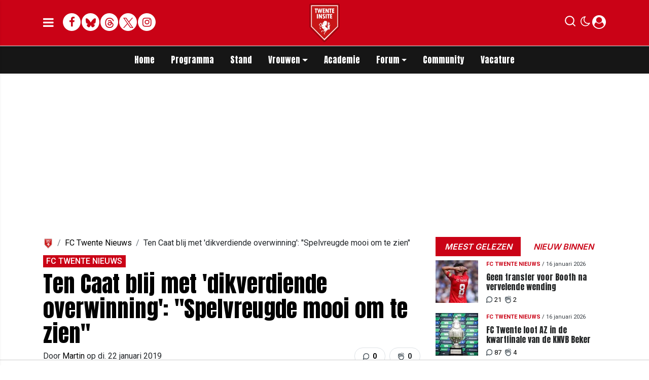

--- FILE ---
content_type: text/html; charset=UTF-8
request_url: https://www.twenteinsite.nl/fc-twente-nieuws/ten-caat-blij-met-dikverdiende-overwinning-spelvreugde-mooi-om-te-zien
body_size: 18719
content:
<!doctype html>
<html lang="nl">
<head>
    <meta charset="utf-8">
    <meta http-equiv="x-ua-compatible" content="ie=edge"/>
    <meta name="viewport" content="width=device-width, initial-scale=1, maximum-scale=1, user-scalable=0">
    <meta name="csrf-token" content="">

    <!-- DNS prefetch for external domains -->
    <link rel="preconnect" href="https://fonts.googleapis.com">
    <link rel="preconnect" href="https://fonts.gstatic.com" crossorigin>
    <link rel="preconnect" href="https://cdnjs.cloudflare.com">

    <!-- Critical font preloads - actual font files for CLS prevention -->
    <link rel="preload" as="font" type="font/woff2" href="https://fonts.gstatic.com/s/roboto/v30/KFOmCnqEu92Fr1Mu4mxKKTU1Kg.woff2" crossorigin>
    <link rel="preload" as="font" type="font/woff2" href="https://fonts.gstatic.com/s/roboto/v30/KFOlCnqEu92Fr1MmEU9fBBc4AMP6lQ.woff2" crossorigin>
    <link rel="preload" as="font" type="font/woff2" href="https://fonts.gstatic.com/s/inter/v13/UcCO3FwrK3iLTeHuS_fvQtMwCp50KnMw2boKoduKmMEVuLyfAZ9hiJ-Ek-_EeA.woff2" crossorigin>
    <link rel="preload" as="font" type="font/woff2" href="https://fonts.gstatic.com/s/anton/v26/1Ptgg87LROyAm3K8-C8CSKlvPfE.woff2" crossorigin>
    <link rel="preload" as="font" type="font/woff2" href="https://fonts.gstatic.com/s/roboto/v48/KFO5CnqEu92Fr1Mu53ZEC9_Vu3r1gIhOszmkBnkaSTbQWg.woff2" crossorigin>
    <link rel="preload" as="font" type="font/woff2" href="https://fonts.gstatic.com/s/anton/v26/1Ptgg87LROyAm3Kz-C8CSKlv.woff2" crossorigin>
    <link rel="preload" as="font" type="font/woff2" href="https://fonts.gstatic.com/s/roboto/v48/KFO7CnqEu92Fr1ME7kSn66aGLdTylUAMa3yUBHMdazQ.woff2" crossorigin>
    <link rel="preload" as="font" type="font/woff2" href="https://fonts.gstatic.com/s/inter/v19/UcC73FwrK3iLTeHuS_nVMrMxCp50SjIa1ZL7W0Q5nw.woff2" crossorigin>

    <!-- Load consolidated Google Fonts CSS with proper font-display -->
    <link rel="stylesheet" href="https://fonts.googleapis.com/css2?family=Roboto:ital,wght@0,400;0,500;0,700;1,400;1,500;1,700&family=Anton&family=PT+Serif:ital,wght@0,400;0,700;1,400;1,700&family=Inter:wght@600;800&display=swap">
    
    <link rel="stylesheet" href="/assets/cdn/twenteinsitenl/css/app.css?v=1768413408">
    <link rel="alternate" type="application/rss+xml" href="https://www.twenteinsite.nl/sitemap/news.xml">

            <link rel="icon" href="https://r.testifier.nl/Acbs8526SDKI/resizing_type:fill/plain/https%3A%2F%2Fs3-newsifier.ams3.digitaloceanspaces.com%2Ftwenteinsite.nl%2Fimages%2F2024-11%2Flogo-twente-insite-2024-v4-kopie-6745953e3aabd.png@webp" type="image/x-icon"/>
        <link rel="shortcut icon" href="https://r.testifier.nl/Acbs8526SDKI/resizing_type:fill/plain/https%3A%2F%2Fs3-newsifier.ams3.digitaloceanspaces.com%2Ftwenteinsite.nl%2Fimages%2F2024-11%2Flogo-twente-insite-2024-v4-kopie-6745953e3aabd.png@webp" type="image/x-icon"/>
            
    <script>
        let register_title = "Registreren"
    </script>



    <script defer data-api="https://analytics.newsifier.nl/api/event" src="/vendor/plausible/script.manual.js"></script>

<script>
    // Enhanced Google Discover detection
    function isGoogleDiscover() {
        const referrer = document.referrer.toLowerCase();
        const userAgent = navigator.userAgent.toLowerCase();

        return (
            referrer.includes('googlequicksearch') ||
            referrer.includes('quicksearchbox') ||
            referrer.includes('google') && (
                userAgent.includes('android') &&
                (userAgent.includes('googleapp') || userAgent.includes('quicksearch'))
            )
        );
    }


    // Track pageview with Discover detection
    function trackPageview() {
        try {
            const isDiscover = isGoogleDiscover();
            const props = isDiscover ? {
                googleDiscover: 1
            } : undefined;


            if (typeof plausible === 'undefined') {
                console.error('Plausible is not loaded');
                return;
            }

            // Send the pageview event to Plausible
            plausible('pageview', {
                props
            });
        } catch (error) {
            console.error('Error tracking pageview:', error);
        }
    }

    // Initialize tracking when DOM is ready
    document.addEventListener('DOMContentLoaded', trackPageview);
</script>


    <!-- //TODO_TEMPLATE_CHANGE -->
        
    
<title>Ten Caat blij met &#039;dikverdiende overwinning&#039;: &quot;Spelvreugde mooi om te zien&quot; | Twenteinsite.nl</title>

<!-- META DESCRIPTION -->
<meta name="description" content="Ten Caat blij met &#039;dikverdiende overwinning&#039;: &quot;Spelvreugde mooi om te zien&quot; Maandagmiddag startte Jong FC Twente de kampioenspoule van de beloftenteams met" />

<!-- OG DATA FOR FACEBOOK -->
<meta property="og:title" content="Ten Caat blij met &#039;dikverdiende overwinning&#039;: &quot;Spelvreugde mooi om te zien&quot;" />
<meta property="og:locale" content="nl" />
<meta property="article:published_time" content="2019-01-22T20:21:39+01:00" />
<meta property="og:url" content="https://www.twenteinsite.nl/fc-twente-nieuws/ten-caat-blij-met-dikverdiende-overwinning-spelvreugde-mooi-om-te-zien" />
<meta property="og:type" content="article" />
<meta property="og:description" content="Maandagmiddag startte Jong FC Twente de kampioenspou" />
    <meta property="og:image" content="https://r.testifier.nl/Acbs8526SDKI/resizing_type:fill/width:1200/height:675/plain/https%3A%2F%2Fs3-newsifier.ams3.digitaloceanspaces.com%2Ftwenteinsite.nl%2Fimages%2F2022-12%2Ftheo-ten-caat-jong-fc-twente-aanwijzigingen-training.jpg@webp" />
    <meta property="og:image:type" content="image/jpeg" />
    <meta property="og:image:width" content="1200" />
    <meta property="og:image:height" content="675" />

<meta property="og:site_name" content="Twenteinsite.nl" />

    <meta name="robots" content="max-image-preview:large">
    <meta name="twitter:card" content="summary_large_image" />
    <meta name="twitter:site" content="@twenteinsite" />
    <meta name="twitter:creator" content="@twenteinsite" />
    <meta name="twitter:title" content="Ten Caat blij met &#039;dikverdiende overwinning&#039;: &quot;Spelvreugde mooi om te zien&quot;" />
    <meta name="twitter:description" content="Maandagmiddag startte Jong FC Twente de kampioenspoule van de beloftenteams met een prima 0-2 zege op Jong Feyenoord. Na een vroege treffer van Tim van de Schepop, was het vla..." />

    <meta name="twitter:image" content="https://r.testifier.nl/Acbs8526SDKI/resizing_type:fill/width:1200/height:675/plain/https%3A%2F%2Fs3-newsifier.ams3.digitaloceanspaces.com%2Ftwenteinsite.nl%2Fimages%2F2022-12%2Ftheo-ten-caat-jong-fc-twente-aanwijzigingen-training.jpg@webp" />

<script type="application/ld+json">
{"@context":"https:\/\/schema.org","@type":"NewsArticle","@id":"https:\/\/www.twenteinsite.nl\/fc-twente-nieuws\/ten-caat-blij-met-dikverdiende-overwinning-spelvreugde-mooi-om-te-zien#article","mainEntityOfPage":{"@type":"WebPage","@id":"https:\/\/www.twenteinsite.nl\/fc-twente-nieuws\/ten-caat-blij-met-dikverdiende-overwinning-spelvreugde-mooi-om-te-zien"},"headline":"Ten Caat blij met 'dikverdiende overwinning': \"Spelvreugde mooi om te zien\"","author":{"@type":"Person","name":"Martin","url":"https:\/\/www.twenteinsite.nl\/author\/martin"},"datePublished":"2019-01-22T20:21:39+01:00","dateModified":"2025-07-03T16:33:16+02:00","articleBody":"Maandagmiddag startte Jong FC Twente de kampioenspoule van de beloftenteams met een prima 0-2 zege op Jong Feyenoord. Na een vroege treffer van Tim van de Schepop, was het vla...","url":"https:\/\/www.twenteinsite.nl\/fc-twente-nieuws\/ten-caat-blij-met-dikverdiende-overwinning-spelvreugde-mooi-om-te-zien","isAccessibleForFree":true,"publisher":{"@type":"Organization","@id":"https:\/\/www.twenteinsite.nl#organization","name":"Twenteinsite.nl","url":"https:\/\/www.twenteinsite.nl","logo":{"@type":"ImageObject","url":"https:\/\/r.testifier.nl\/Acbs8526SDKI\/resizing_type:fill\/plain\/https%3A%2F%2Fs3-newsifier.ams3.digitaloceanspaces.com%2Ftwenteinsite.nl%2Fimages%2F2025-11%2Flogo-twente-insite-60-690a4709d85e9.jpg@webp","width":600,"height":60}},"image":"https:\/\/r.testifier.nl\/Acbs8526SDKI\/resizing_type:fill\/width:1200\/height:675\/plain\/https%3A%2F%2Fs3-newsifier.ams3.digitaloceanspaces.com%2Ftwenteinsite.nl%2Fimages%2F2022-12%2Ftheo-ten-caat-jong-fc-twente-aanwijzigingen-training.jpg@webp"}
</script>
<!-- AMP -->
<link rel="canonical" href="https://www.twenteinsite.nl/fc-twente-nieuws/ten-caat-blij-met-dikverdiende-overwinning-spelvreugde-mooi-om-te-zien">
<!-- MANIFEST & PWA -->

            <style>
.twitter-tweet-rendered {margin:0 auto;}

.comment-reply a.btn-primary {background: #ca0216 !important;
    color: #FFF !important;}

.form-check.mb-2.pl-0 .form-check-input {position:relative !important;margin-left: 0!important;}

/* desktop-billboard-atf */
@media (min-width: 992px) {
  .r89-desktop-billboard-atf, .r89-desktop-takeover {
    min-height: 250px;
    margin-top: 20px;
    margin-bottom: 20px
  }
}

/* desktop-billboard-btf */
@media (min-width: 992px) {
  .r89-desktop-billboard-btf {
    min-height: 250px;
    margin-top: 20px;
    margin-bottom: 20px
  }
}

/* desktop-incontent */
@media (min-width: 992px) {
  .r89-desktop-InContent {
    min-height: 90px;
    margin-top: 20px;
    margin-bottom: 20px
  }
}

/* desktop-hpa-atf */
@media (min-width: 992px) {
  .r89-desktop-hpa-atf {
    min-height: 600px;
    margin-top: 20px;
    margin-bottom: 20px
  }
}

/* desktop-hpa-btf */
@media (min-width: 992px) {
  .r89-desktop-hpa-btf {
    min-height: 250px;
    margin-top: 20px;
    margin-bottom: 20px
  }
}

/* mobile-billboard-top */
@media (max-width: 991px) {
  .r89-mobile-billboard-top {
    min-height: 250px;
    margin-top: 20px;
    margin-bottom: 20px
  }
}

/* mobile-rectangle-infinite */
@media (max-width: 991px) {
  .r89-mobile-rectangle-infinite {
    min-height: 250px;
    margin-top: 20px;
    margin-bottom: 20px
  }
}

/* mobile-rectangle-low */
@media (max-width: 991px) {
  .r89-mobile-rectangle-low {
    min-height: 250px;
    margin-top: 20px;
    margin-bottom: 40px
  }
}

/* mobile-rectangle-mid */
@media (max-width: 991px) {
  .r89-mobile-rectangle-mid {
    min-height: 600px;
    margin-top: 20px;
    margin-bottom: 20px
  }
}

/* mobile-rectangle-mid-300x600 */
@media (max-width: 991px) {
  .r89-Mobile-Rectangle-Mid-300x600 {
    min-height: 600px;
    margin-top: 20px;
    margin-bottom: 20px
  }
}

/* mobile-billboard-top */
@media (max-width: 991px) {
  .r89-video-outstream {
    min-height: 280px;
    margin-top: 20px;
    margin-bottom: 20px
  }
}

@media (max-width: 768px) {
    .editor-content, #sidebar-comments-container {
        font-size:17px;
    }
}

.content a, .editor-paragraph a {
    color: #ca0216!important;
}
content a:hover, .editor-paragraph a:hover {
    color: #90000f!important;
}



</style>









<script>

(function() {
    const MIN_DESKTOP_WIDTH = 1024;
    
    if (window.innerWidth < MIN_DESKTOP_WIDTH) {
        return;
    }
    
   

    function waitForComments() {
        
        const COMMENTS_SELECTOR = 'div.card[id^="comment_"]:not([id*="featured"])';
        const AD_CLASS = 'ad-div';
        const START_AT = 5;
        const INSERT_EVERY = 10;
        
        function deveInserirAnuncio(posicao) {
            if (posicao === START_AT) return true;
            if (posicao > START_AT && (posicao - START_AT) % INSERT_EVERY === 0) return true;
            return false;
        }

        const comentarios = Array.from(document.querySelectorAll(COMMENTS_SELECTOR));
        
        if (comentarios.length === 0) {
            return setTimeout(waitForComments, 300);
        }


        let adsInseridos = 0;

        comentarios.forEach((comentario, index) => {
            const posicao = index + 1;
            
            if (!deveInserirAnuncio(posicao)) return;
            
            if (comentario.nextElementSibling?.classList.contains(AD_CLASS)) {
                return;
            }

            const novaDiv = document.createElement('div');
            novaDiv.className = `card mt-3 border-0 ${AD_CLASS}`;
            novaDiv.style.background = 'none';

            const cardBody = document.createElement('div');
            cardBody.className = 'card-body bg-light shadow-sm rounded p-3';

            const paragraph = document.createElement('p');
            paragraph.className = 'text-center mb-0';

            const adDiv = document.createElement('div');
            adDiv.className = 'r89-desktop-incontent-comment';

            paragraph.appendChild(adDiv);
            cardBody.appendChild(paragraph);
            novaDiv.appendChild(cardBody);

            comentario.after(novaDiv);
            adsInseridos++;
       
        });

       

        if (adsInseridos > 0) {
            setTimeout(function() {
                if (typeof window.r89 !== 'undefined' && typeof window.r89.reload === 'function') {
                    window.r89.reload();
                }
            }, 1000);
        }

        const observer = new MutationObserver(() => {
            if (window.innerWidth < MIN_DESKTOP_WIDTH) return;
            const novosComentarios = document.querySelectorAll(COMMENTS_SELECTOR).length;
            if (novosComentarios > comentarios.length) {
                waitForComments();
            }
        });

        observer.observe(document.body, { childList: true, subtree: true });
    }
    
    waitForComments();
})();
</script>









<script src="https://tags.refinery89.com/twenteinsitenl.js" async></script>
    


    <meta name="facebook-domain-verification" content="dxwd4p8i1w7cwzra0f8k5ic8kshc3l" />
    <!-- head emd is last element in head tag -->
    <script>

    let darkmodekey = 'dark-mode';
    let fontSizeKey = 'font-size-key';
    function setLayoutModeInLocalStorage(mode)
    {
        let val = "0";
        if( mode == "dark-mode" )
            val = "1";
        localStorage.setItem(darkmodekey,val);
    }
    function manageDarkMode()
    {
        var data = localStorage.getItem(darkmodekey);
        if(data && data == "1")
        {
            applyLayoutMode("dark-mode");
        }
        else
        {
            applyLayoutMode("light-mode");
        }
    }
    function manageFontSize()
    {
        var data = localStorage.getItem(fontSizeKey);
        if(data && data == "big")
        {
            document.documentElement.style.fontSize = "20px";
        }else{
            document.documentElement.style.fontSize = "16px"
        }
    }
    function hasClass(ele,cls) {
        return ele.className.match(new RegExp('(\\s|^)'+cls+'(\\s|$)'));
    }
    function getLayoutMode()
    {
        return hasClass(document.documentElement , 'js-dark' ) || hasClass(document.documentElement , 'dark' ) ? "dark-mode" : "light-mode";
    }
    function applyLayoutMode(mode)
    {

        if( !document.documentElement ) return ;

        if( mode == "dark-mode" )
        {
            if(document.documentElement.hasAttribute("is-tailwind")) {
                document.documentElement.classList.add('dark');// for tailwind apps
            } else {
                document.documentElement.classList.add("js-dark");
            }
        }
        if( mode == "light-mode" )
        {
            
            if(document.documentElement.hasAttribute("is-tailwind")) {
                document.documentElement.classList.remove('dark');// for tailwind apps 
            } else {
                document.documentElement.classList.remove("js-dark");
            }
        }
        setLayoutModeInLocalStorage(mode);
    }
    function setLayoutMode(mode,options = {})
    {
        applyLayoutMode(mode);
        if( !(options.callApi === 0) )
            updateUserLayout(mode);
    }
    function initializeLayout(){
        manageDarkMode();
        manageFontSize();
    }
    initializeLayout();
    document.addEventListener('readystatechange', initializeLayout);


</script>



</head>

<body class="nav-mobile-push">
    <div class="toast d-none" role="alert" style="z-index:1000000000;position: fixed; bottom: 0px; right: -129px;" aria-live="assertive" aria-atomic="true">
  <div class="toast-header">
    
    <strong class="mr-auto">Nieuw kennisgeving</strong>
    <small>Nu</small>
    <button type="button" class="ml-2 mb-1 close" data-dismiss="toast" aria-label="Close">
      <span aria-hidden="true">&times;</span>
    </button>
  </div>
  <div class="toast-body">
   
  </div>
</div>
    <input type="hidden" id="comments_message" value="reacties" />
<input type="hidden" id="is_featured_comment_enabled" value="1" />
<input type="hidden" id="mom_voting_message" value="Bedankt voor het stemmen!" />

<input type="hidden"  value="1" id="show_author" />
<input type="hidden"  value="5" id="sidebar_total_articles" />
<input type="hidden"  value="https://cloud3-service.newsifier.nl" id="actions_api_url" />
<input type="hidden"  value="https://karma-stats-service.newsifier.nl" id="karma_api_url" />
<input type="hidden"  value="www.twenteinsite.nl" id="tenant_name" />


<input type="hidden"   value="www.twenteinsite.nl" id="tenant_id" />
<input type="hidden"  value="1" id="show_web_push_alarm" />
<input type="hidden"  value="" id="popup_last_update_at" />
<input type="hidden"  value="" id="smartbar_last_update_at" />
<input type="hidden"  value="FC Twente" id="favorite_team" />

<input type="hidden"  value="imgproxy" id="image_service" />
<input type="hidden"  value="https://r.testifier.nl" id="image_service_host" />

<input type="hidden"  value="nl" id="lang" />
<input type="hidden" id="karma_service_url" value="https://karma-stats-service.newsifier.nl" />
<input type="hidden" id="soccer_service_url" value="https://api-soccer.newsifier.nl" />

<input type="hidden" id="likes_message" value="Likes" />

<input type="hidden"  value="twenteinsitenl" id="tenant_folder" />
<input type="hidden"  value="nodejs" id="api_source" />
<input type="hidden"  value="Twenteinsite.nl" id="website_name" />
<input type="hidden"  value="multimirror" id="broadcast_driver" />
<input type="hidden" id="me" value="" data-notifications-popup="" />

<input type="hidden"  value="1768413408" id="files_version" />
<input type="hidden"  value="https://api-soccer.newsifier.nl" id="soccer_service_url" />

<input type="hidden" id="socket_new_comment_message" value="nieuwe reacties tonen" />
<input type="hidden" id="front_custom_code" value="" />
            <input type="hidden" id="display-pop-up" value="">

    
    <input id="user_id" type="hidden" value="0">

<div class="modal fade" id="staticBackdrop" data-keyboard="false" tabindex="-1" aria-labelledby="staticBackdropLabel" aria-hidden="true" data-redirect-action="">
    <div class="modal-dialog modal-dialog-centered">
        <div class="modal-content p-4">
            <div id="guest_user_section" class="user-popup" style="display: block;color:#000 !important;">
               
            </div>
            <div id="logged_user_section" style="display: block">

                <div class="alert alert-success login-alert d-none" role="alert">
                    Je bent nu ingelogd! De popup zal nu automatisch sluiten ..
                </div>

                <a id="my_profile_btn" href="https://www.twenteinsite.nl/user/profile" class="d-none my-profile-menu btn btn-danger py-2 font-weight-bold text-uppercase text-center btn-block w-100 ">
                    <span>Mijn profiel</span>
                </a>
                <a href="#" class="d-none btn btn-secondary py-2 font-weight-bold text-uppercase text-center btn-block w-100  js-logout">
                    <i data-feather="log-out"></i><span>Uitloggen
                    </span>
                </a>
            </div>
            <div id="not_verified_user_section" style="display:none">
                <div class="alert alert-primary" role="alert">
                    Controleer je e-mail om je account te verifiëren!
                </div>
            </div>
        </div>
    </div>
</div>


<div class="modal fade" id="importedUser" data-keyboard="false" tabindex="-1" aria-labelledby="staticBackdropLabel" aria-hidden="true" data-redirect-action="">
    <div class="modal-dialog modal-dialog-centered">
        <div class="modal-content p-4">

            <div >
                <h2 style="color:#000 !important;">Inloggen</h2>
                <div class="alert px-0" role="alert">
                    Omdat we gemigreerd zijn naar een ander CMS moet je je wachtwoord opnieuw instellen. Dit komt omdat wij je wachtwoord versleuteld hebben opgeslagen en wij deze dus niet meeverhuisd hebben naar ons nieuwe CMS. We sturen je nu direct een e-mail waarmee je wachtwoord opnieuw kan instellen. Daarna kun je meteen inloggen met je gebruikersnaam en je nieuwe wachtwoord.
                </div>
            </div>
        </div>
    </div>
</div>


<div class="sticky-top">
    <div class="container-fluid top text-dark border-bottom shadow-sm top">
        <div class="row">
            <div class="container">
                <header class="row topnav_header position-relative">

                    <a href="/" class="logo" title="Homepage Twenteinsite.nl">
                                                                                <img src="https://r.testifier.nl/Acbs8526SDKI/resizing_type:fit/width:500/plain/https%3A%2F%2Fs3-newsifier.ams3.digitaloceanspaces.com%2Ftwenteinsite.nl%2Fimages%2F2024-11%2Flogo-twente-insite-2024-v7-kopie-6745a47d3d434.png@webp" class="" height="100" alt="Twenteinsite.nl" />
                                                                    </a>

                    <div class="col-6 h-100 text-left">

                        <a href="#" class="nav_mobile_toggle mr-3" aria-label="mobile menu" style="line-height:95px; min-width:20px;">
                            <i class="fa fa-bars" aria-hidden="true"></i>
                        </a>

                        <div style="gap: 4px; align-items: center;" class="d-none d-lg-flex h-100 ">
                                                        <a href="https://www.facebook.com/twenteinsite" target="_blank" class="share_item mb-1 bg-white text-secondary big rounded-circle" title="Facebook">
                                <i class="fa fa-facebook"></i><span class="sr-only">Facebook</span>
                            </a>
                                                                                    <a href="https://bsky.app/profile/twenteinsite.bsky.social" target="_blank" class="share_item mb-1 bg-white text-secondary big rounded-circle" title="Bluesky">
                                <img src="/images/icon_bsky_red.svg" style="width: 20px; margin-bottom: 2px;"/><span class="sr-only">Bluesky</span>
                            </a>
                                                                                    <a href="https://www.threads.com/@twenteinsite" target="_blank" class="share_item mb-1 bg-white text-secondary big rounded-circle" title="Threads">
                                <img src="/images/icon_threads_red.svg" style="width: 20px; margin-bottom: 2px;"/><span class="sr-only">Threads</span>
                            </a>
                                                                                    <a href="https://twitter.com/twenteinsite" target="_blank" class="share_item mb-1 bg-white text-secondary big rounded-circle" title="Twitter">
                                <img src="/images/twitter_red.svg" style="width: 20px; margin-bottom: 2px;"/><span class="sr-only">Twitter</span>
                            </a>
                                                                                    <a href="https://www.instagram.com/twenteinsite/" target="_blank" class="share_item mb-1 bg-white text-secondary big rounded-circle" title="Instagram">
                                <i class="fa fa-instagram"></i><span class="sr-only">Delen op Whatsapp</span>
                            </a>
                                                    </div>
                        <div class="d-lg-none">
                            <a href="#" class="js-color-switch">
                                <i class="fa fa-moon-o d-none" aria-hidden="true" style="font-size: 1.42em;"></i>
                                <i class="fa fa-sun-o d-none" aria-hidden="true" style="color: #FFF;font-size: 1.42em;"></i>
                            </a>
                        </div>
                    </div>

                    <div class="col-6 text-right">
                        <div class="btn-group" style="line-height:57px;">

                            <a data-toggle="collapse" href="#search-input-box" aria-label="search" role="button" aria-expanded="false" aria-controls="search-input-box">
                                <div class="icons icon_search d-inline-block"></div>
                            </a>

                            <a href="#" class="ml-2 js-color-switch d-none d-lg-block">
                                <i class="fa fa-moon-o d-none" aria-hidden="true" style="font-size: 1.42em;"></i>
                                <i class="fa fa-sun-o d-none" aria-hidden="true" style="color: #FFF;font-size: 1.42em;"></i>
                            </a>
                            <script>
                                window.addEventListener('load', function () {
                                    $( ".js-color-switch" ).on( "click", function() {
                                        if (getLayoutMode() == 'light-mode') {
                                            $('.js-color-switch .fa-moon-o').addClass('d-none');
                                            $('.js-color-switch .fa-sun-o').removeClass('d-none');
                                            setLayoutMode('dark-mode');
                                            console.log('dark mode');
                                        } else {
                                            $('.js-color-switch .fa-moon-o').removeClass('d-none');
                                            $('.js-color-switch .fa-sun-o').addClass('d-none');
                                            setLayoutMode('light-mode');
                                            console.log('light mode');
                                        }
                                    });
                                    if (getLayoutMode() == 'light-mode') {
                                        $('.js-color-switch .fa-moon-o').removeClass('d-none');
                                        $('.js-color-switch .fa-sun-o').addClass('d-none');
                                    } else {
                                        $('.js-color-switch .fa-moon-o').addClass('d-none');
                                        $('.js-color-switch .fa-sun-o').removeClass('d-none');
                                    }
                                });
                            </script>

                            <style>
    .notifications {
        max-width:100%;
        min-width:336px;
    }

    .notifications-wrapper {
        overflow:auto;
        overflow-x:hidden;
        max-height:250px;
    }
    ul.notifications {
        overflow-x:hidden;
    }
</style>
<a class="dropdown-toggle position-relative d-none" id="user_notifications_dropdown" role="button" data-toggle="dropdown" data-target="#" href="#">
    <i class="fa fa-bell ml-2 mr-1" style="font-size:1.5em;"></i>
    <span id="notifications-badge-counter" style="position: absolute;right: 14px;top: 10px;" class="badge badge-danger"></span>
</a>
<ul class="dropdown-menu notifications dropdown-menu-right m-0 p-0 border-0 shadow-sm" role="menu" aria-labelledby="user_notifications_dropdown" style="font-size:0.9rem;line-height:normal;">
    <div class="notification-heading mx-2 border-bottom py-3 font-secondary">
        <div class="row d-flex align-items-center">
            <div class="col">
                <h4 class="m-0">Notificaties</h4>
            </div>
            <div class="col text-right">
                <a class="small d-none" href="#" id="mark_all_ar_read">
                    <span style="display: none" id="mark_all_as_read_spinner" class="spinner-border spinner-border-sm" role="status" aria-hidden="true"></span> 
                    Alles als gelezen markeren
                </a>
            </div>
        </div>
    </div>
    <div class="row w-100">
        <span style="display: none" id="user_notifications_spinner" class="m-auto spinner-border spinner-border-sm" role="status" aria-hidden="true"></span>
    </div>
    <div class="notifications-wrapper" id="user_notifications" style="line-height:normal !important;"></div>
    <div class="notification-footer py-3 mx-2 overflow-hidden">
        <a id="notifications_load_more" href="#" class="small pull-left d-none" onclick="loadMoreNotifications();return false;" >
            <span style="display: none" id="read_more_spinner" class="spinner-border spinner-border-sm" role="status" aria-hidden="true"></span>
            Lees meer
        </a>
        <a href="/user/profile" class="small pull-right">
            Notificaties Instellingen
        </a>
    </div>
</ul>                            <a href="#" id="login_menu" data-toggle="modal" data-target="#staticBackdrop" style="margin-top:-6px;">
                                <img class="ml-1 border border-light rounded-circle main-profile-image d-none" src="" style="margin-top:6px;" width="30" />
                                <i class="fa fa-user-circle ml-1 default-profile-image" style="font-size:1.7em;margin-top:20px;"></i>
                            </a>

                        </div>
                    </div>
                </header>
            </div>
        </div>
    </div>
    <div class="container-fluid text-white bg-primary collapse" id="search-input-box">
        <div class="row">
            <div class="container">
                <div class="row">
                    <div class="col">
                        <form method="GET" action="/search" class="py-2">
                            <div class="form-group mb-0 has-search">
                                <span class="fa fa-search form-control-feedback"></span>
                                <input type="text" class="form-control" name="q" placeholder="Zoek ..">
                            </div>
                        </form>
                    </div>
                </div>
            </div>
        </div>
    </div>
</div>


<div class="container-fluid bg-black smart-scroll shadow-sm">
    <div class="row bg-primary">
        <div class="container main">
            <div class="row">
                <div class="col d-lg-flex justify-content-between no-gutters">
                    <ul class="nav scroll d-lg-flex justify-content-center">
                                                                                <li class="nav-item special-font">
                                                                    <a class="nav-link px-md-3 px-2 py-0 " href="/" >Home</a>
                                
                            </li>

                                                        <li class="nav-item special-font">
                                                                    <a class="nav-link px-md-3 px-2 py-0 " href="/matchcenter/team/FC-Twente" >Programma</a>
                                
                            </li>

                                                        <li class="nav-item special-font">
                                                                    <a class="nav-link px-md-3 px-2 py-0 " href="/matchcenter/rankings/league/Eredivisie" >Stand</a>
                                
                            </li>

                                                        <li class="nav-item special-font">
                                                                    <div class="dropdown" style="position: static">
                                        <a class="dropdown-toggle nav-link px-md-3 px-2 py-0" data-toggle="dropdown" href="#"> Vrouwen</a>
                                        <ul class="dropdown-menu inside-scrolled-wrapper max-h-auto" role="menu">
                                                                                            <li class="nav-item">
                                                    <a class="nav-link px-md-2 px-1 py-0 font-weight-medium" href="/matchcenter/team/FC-Twente-W" >Programma</a>
                                                </li>
                                                                                            <li class="nav-item">
                                                    <a class="nav-link px-md-2 px-1 py-0 font-weight-medium" href="/fc-twente-vrouwen" >Nieuws</a>
                                                </li>
                                                                                            <li class="nav-item">
                                                    <a class="nav-link px-md-2 px-1 py-0 font-weight-medium" href="/matchcenter/rankings/league/Eredivisie%20Women" >Stand</a>
                                                </li>
                                                                                    </ul>
                                    </div>
                                
                            </li>

                                                        <li class="nav-item special-font">
                                                                    <a class="nav-link px-md-3 px-2 py-0 " href="/voetbalacademie" >Academie</a>
                                
                            </li>

                                                        <li class="nav-item special-font">
                                                                    <div class="dropdown" style="position: static">
                                        <a class="dropdown-toggle nav-link px-md-3 px-2 py-0" data-toggle="dropdown" href="#"> Forum</a>
                                        <ul class="dropdown-menu inside-scrolled-wrapper max-h-auto" role="menu">
                                                                                            <li class="nav-item">
                                                    <a class="nav-link px-md-2 px-1 py-0 font-weight-medium" href="/forum" >Forum</a>
                                                </li>
                                                                                            <li class="nav-item">
                                                    <a class="nav-link px-md-2 px-1 py-0 font-weight-medium" href="/forumregels-twente-insite" >Forumregels</a>
                                                </li>
                                                                                    </ul>
                                    </div>
                                
                            </li>

                                                        <li class="nav-item special-font">
                                                                    <a class="nav-link px-md-3 px-2 py-0 " href="/community" >Community</a>
                                
                            </li>

                                                        <li class="nav-item special-font">
                                                                    <a class="nav-link px-md-3 px-2 py-0 " href="/vacatures"  target="_blank" >Vacature</a>
                                
                            </li>

                                                                        </ul>
                </div>
            </div>
        </div>
    </div>
</div>
    <script type="application/ld+json">
    {
     "@context": "https://schema.org",
     "@type": "BreadcrumbList",
     "itemListElement":
     [
          {
       "@type": "ListItem",
       "position": 0,
       "item":
       {
        "@id": "/",
        "name": "Homepage"
        }
      }
       ,           {
       "@type": "ListItem",
       "position": 1,
       "item":
       {
        "@id": "https://www.twenteinsite.nl/fc-twente-nieuws",
        "name": "FC Twente Nieuws"
        }
      }
       ,           {
       "@type": "ListItem",
       "position": 2,
       "item":
       {
        "@id": "https://www.twenteinsite.nl/fc-twente-nieuws/ten-caat-blij-met-dikverdiende-overwinning-spelvreugde-mooi-om-te-zien",
        "name": "Ten Caat blij met &#039;dikverdiende overwinning&#039;: &quot;Spelvreugde mooi om te zien&quot;"
        }
      }
               ]
    }
</script>




    
<div class="container mt-3">

        
    
    <div class="row">
        <div class="col">
                            <div class="col-12 text-center">
                <div  class="sda" id="TOP_ARTICLE"><div class="r89-desktop-takeover"></div>
<script type='text/javascript' src='https://content.adswag.nl/bcfeed/da641db4-0e13-4418-a507-54eade93ba4a.js'></script></div>
                </div>
                    </div>
    </div>
</div>

<div class="container mt-3">
    <div class="row">
        <div class="col-12 col-md">
            <main>

                <div  class="sda" id="ABOVE_ARTICLE"><!-- <p>ABOVE_ARTICLE</p> --></div>

                <nav aria-label="breadcrumb" class="d-none d-lg-block">
  <ol class="breadcrumb bg-transparent pl-0 pt-0 mb-0">
    <li class="breadcrumb-item"><a href="/"><img src="https://r.testifier.nl/Acbs8526SDKI/resizing_type:fill/plain/https%3A%2F%2Fs3-newsifier.ams3.digitaloceanspaces.com%2Ftwenteinsite.nl%2Fimages%2F2024-11%2Flogo-twente-insite-2024-v7-kopie-6745a47d3d434.png@webp" height="20" alt="Twenteinsite.nl"></a></li>
            <li class="breadcrumb-item">
                            <a href="https://www.twenteinsite.nl/fc-twente-nieuws">
                    FC Twente Nieuws
                </a>
                    </li>
            <li class="breadcrumb-item">
                            Ten Caat blij met &#039;dikverdiende overwinning&#039;: &quot;Spelvreugde mooi om te zien&quot;
                    </li>
      </ol>
</nav>
                                    <a href="https://www.twenteinsite.nl/fc-twente-nieuws" class="badge badge-primary rounded-0 mb-2 text-uppercase" style="font-size:16px;">FC Twente Nieuws</a>
                
                <h1 class="special-font">Ten Caat blij met &#039;dikverdiende overwinning&#039;: &quot;Spelvreugde mooi om te zien&quot;</h1>

                <div class="mt-1 row">
                    <div class="col-12 col-lg-6 mb-2">
                                                    <span class="text-capitalize">door</span>    <a href="/author/martin">
         Martin
   </a>                                                                        op <time class="postdate" datetime="2019-01-22T20:21:39+01:00" data-notation="long">di. 22 januari 2019</time>
                                            </div>

                    <div class="col-12 col-lg-6 text-lg-right mb-2">
                        <a href="#comments" class="rounded border py-2 px-3 d-inline small font-weight-bold" style="border-radius:16px !Important;"><div class="icons icon_comment_black d-inline-block mr-1"></div> 0</a>
                        <div class="rounded border py-2 px-3 d-inline small font-weight-bold ml-1" style="border-radius:16px !Important;"><div class="icons icon_claps_black d-inline-block mr-1"></div> 0</div>
                    </div>

                    <div class="col-12" style="line-height:32px;">
                            <div class="d-flex" style="gap: 4px; align-items: center;">
                                <div class="d-none d-lg-inline-block">Delen op</div>
                                <a href="#" onclick="window.open('https://www.facebook.com/sharer.php?u=https://www.twenteinsite.nl/fc-twente-nieuws/ten-caat-blij-met-dikverdiende-overwinning-spelvreugde-mooi-om-te-zien', 'facebookShare', 'width=626,height=436'); return false;" class="share_item share_facebook mb-1  text-white" title="Delen op Facebook">
                                    <i class="fa fa-facebook"></i><span class="sr-only">Delen op Facebook</span>
                                </a>
                                <a href="#" onclick="window.open('https://twitter.com/share?text=Ten Caat blij met \&#039;dikverdiende overwinning\&#039;: \&quot;Spelvreugde mooi om te zien\&quot;&amp;url=https://www.twenteinsite.nl/fc-twente-nieuws/ten-caat-blij-met-dikverdiende-overwinning-spelvreugde-mooi-om-te-zien', 'twitterShare', 'width=626,height=436'); return false;" class="share_item share_twitter  mb-1  text-white" title="Delen op Twitter">
                                    <img src="/images/twitter.svg" style="width: 16px; margin-bottom: 2px; padding: 2px"/><span class="sr-only">Delen op Twitter</span>
                                </a>
                                <a href="whatsapp://send?text=Ten+Caat+blij+met+%27dikverdiende+overwinning%27%3A+%22Spelvreugde+mooi+om+te+zien%22 https%3A%2F%2Fwww.twenteinsite.nl%2Ffc-twente-nieuws%2Ften-caat-blij-met-dikverdiende-overwinning-spelvreugde-mooi-om-te-zien" class="d-block d-sm-none share_item share_whatsapp mb-1  text-white" title="Delen op Whatsapp">
                                    <i class="fa fa-whatsapp"></i><span class="sr-only">Delen op Whatsapp</span>
                                </a>
                                <a href="mailto:?subject=Ten Caat blij met &#039;dikverdiende overwinning&#039;: &quot;Spelvreugde mooi om te zien&quot;&amp;BODY=https://www.twenteinsite.nl/fc-twente-nieuws/ten-caat-blij-met-dikverdiende-overwinning-spelvreugde-mooi-om-te-zien" class="share_item share_email  mb-1 text-white" title="Delen via mail">
                                    <i class="fa fa-envelope"></i><span class="sr-only">Delen via Mail</span>
                                </a>
                                <a href="#" onclick="copyToClipboard('https://www.twenteinsite.nl/fc-twente-nieuws/ten-caat-blij-met-dikverdiende-overwinning-spelvreugde-mooi-om-te-zien'); return false;" class="share_item  share_link  mb-1 text-white" title="Delen via link">
                                    <i class="fa fa-link"></i><span class="sr-only">Delen via link</span>
                                </a>

                            </div>
                        </div>

                </div>



                                <img width="744" height="419" 
                     src="https://r.testifier.nl/Acbs8526SDKI/resizing_type:fill/width:1200/height:800/plain/https%3A%2F%2Fs3-newsifier.ams3.digitaloceanspaces.com%2Ftwenteinsite.nl%2Fimages%2F2022-12%2Ftheo-ten-caat-jong-fc-twente-aanwijzigingen-training.jpg@webp" 
                     srcset="
                        https://r.testifier.nl/Acbs8526SDKI/resizing_type:fill/width:550/height:367/plain/https%3A%2F%2Fs3-newsifier.ams3.digitaloceanspaces.com%2Ftwenteinsite.nl%2Fimages%2F2022-12%2Ftheo-ten-caat-jong-fc-twente-aanwijzigingen-training.jpg@webp 640w,
                        https://r.testifier.nl/Acbs8526SDKI/resizing_type:fill/width:670/height:447/plain/https%3A%2F%2Fs3-newsifier.ams3.digitaloceanspaces.com%2Ftwenteinsite.nl%2Fimages%2F2022-12%2Ftheo-ten-caat-jong-fc-twente-aanwijzigingen-training.jpg@webp 800w,
                        https://r.testifier.nl/Acbs8526SDKI/resizing_type:fill/width:860/height:573/plain/https%3A%2F%2Fs3-newsifier.ams3.digitaloceanspaces.com%2Ftwenteinsite.nl%2Fimages%2F2022-12%2Ftheo-ten-caat-jong-fc-twente-aanwijzigingen-training.jpg@webp 1200w"
                     sizes="(max-width: 768px) 20vw, (max-width: 1024px) 640px, 1200px"
                     class="w-100 mt-3 img-fluid featured-image" 
                     alt="Ten Caat blij met &#039;dikverdiende overwinning&#039;: &quot;Spelvreugde mooi om te zien&quot;" />
                                
                <style>
    .newsletter-item {
        border: 1px solid #ccc;
        padding: 10px;
        height: 100%;
        border-radius: 8px;
    }
</style>



                <div class="content editor-content mt-3">
                    <p class="editor-paragraph ">
            <strong>Maandagmiddag startte Jong <a target="_self"
                                     href="/fc-twente" title="fc twente">FC Twente</a> de <a target="_self"
                                     href="/kampioenspoule" title="Kampioenspoule">kampioenspoule</a> van de beloftenteams met een prima 0-2 zege op Jong Feyenoord. Na een vroege treffer van Tim van de Schepop, was het vlak voor tijd Rashaan Fernandes die met zijn treffer voor de bevrijdende 0-2 zorgde. Eerder nog miste de aanvaller een strafschop. Trainer Theo ten Caat is vol lof over de overwinning van zijn ploeg.</strong>    </p><div class="sda mb-4" style="min-height: 0px"><div class="r89-video-outstream"></div></div><p class="editor-paragraph ">
            “Een dikverdiende overwinning”, aldus Ten Caat op de website van <em>FC Twente</em>. "In het eerste half uur waren we veruit de bovenliggende partij en hadden we na de vroege 0-1 verder uit moeten lopen. We waren in de eindfase wat slordig en daardoor maakten we niet de tweede of derde goal. We kwamen tot goede aanvallen en wisten de spitsen goed te bereiken."    </p><p class="editor-paragraph ">
            Na rust was <a target="_self"
                                     href="/jong-fc-twente-90" title="jong fc twente">Jong FC Twente</a> ook de bovenliggende partij, maar werd er verzuimd om het duel in het slot te gooien. "We misten een penalty en dan blijft het 0-1, je weet dat Feyenoord met een kans de wedstrijd op zijn kop kan zetten. Toen zij in de slotfase wat meer naar voren speelden kwam er ruimte en beslissen we de wedstrijd", vervolgt Ten Caat.    </p><div class="sda mb-4" style="min-height: 0px"><div class="r89-mobile-rectangle-mid-article"></div>
<div class="r89-desktop-InContent"></div></div><p class="editor-paragraph ">
            Met de 0-2 overwinning begint Jong FC Twente uitstekend aan de kampioenspoule met de beste beloftenteams. "De jongens hebben het vandaag goed gedaan, complimenten. Daarnaast is de spelvreugde van het team mooi om te zien, de spelers hebben wat voor elkaar over en zijn bereid elkaars fouten goed te maken op het veld."    </p><p class="editor-paragraph ">
            [google]    </p><p class="editor-paragraph ">
            De oefenmeester van Jong FC Twente besloot zijn selectie ook aan te vullen met spelers van FC Twente Onder 19. "Vandaag hadden we enkele spelers van Onder 19 bij de selectie, Luca Everink speelde in de basis. Luca is eerstejaars A-junior en het is mooi dat deze jongens zich dusdanig ontwikkelen dat ze in de beloften mee kunnen spelen", besluit hij.    </p>                </div>

                <div  class="sda" id="IN_ARTICLE"><!--

<div class="ad-alternative-content">
   <ul class="list-group shadow-sm border-0 bg-white text=dark">
      <li class="list-group-item">
         <i class="fa fa-info-circle mr-2" aria-hidden="true" style="color:#black;text-decoration:none;"></i>
         {TEKST} <a href="{URL}" target="_blank" rel="nofollow" style="color:#black;text-decoration:none;">{LINK}</a>.  
      </li>
   </ul>
</div>

--></div>

                <div class="mt-3">
<a href="#comments" class="ml-3 text-muted"><i class="fa fa-comment-o mr-1"></i> 0 reacties</a>
    </div>

            </main>

            <style>
    .newsletter-item {
        border: 1px solid #ccc;
        padding: 10px;
        height: 100%;
        border-radius: 8px;
    }
</style>




<script>
    </script>

            <div class="pb-3 border-bottom pt-3 border-top mt-3">
    <div class="row no-gutters">
        <div class="col-6">
            <a href="#" onclick="clap(134242,'articles');return false;" class="claps border rounded-circle" style="padding:6px;height:58px;width:58px;float:left;text-align:center;line-height:40px;">
                <svg width="33" height="33" viewBox="0 0 33 33" class="active text-primary" style="display:none;color:#FF0000;">
                <g fill-rule="evenodd"><path d="M29.58 17.1l-3.85-6.78c-.37-.54-.88-.9-1.44-.99a1.5 1.5 0 0 0-1.16.28c-.42.33-.65.74-.7 1.2v.01l3.63 6.37c2.46 4.5 1.67 8.8-2.33 12.8-.27.27-.54.5-.81.73a7.55 7.55 0 0 0 4.45-2.26c4.16-4.17 3.87-8.6 2.21-11.36zm-4.83.82l-3.58-6.3c-.3-.44-.73-.74-1.19-.81a1.1 1.1 0 0 0-.89.2c-.64.51-.75 1.2-.33 2.1l1.83 3.86a.6.6 0 0 1-.2.75.6.6 0 0 1-.77-.07l-9.44-9.44c-.51-.5-1.4-.5-1.9 0a1.33 1.33 0 0 0-.4.95c0 .36.14.7.4.95l5.6 5.61a.6.6 0 1 1-.84.85l-5.6-5.6-.01-.01-1.58-1.59a1.35 1.35 0 0 0-1.9 0 1.35 1.35 0 0 0 0 1.9l1.58 1.59 5.6 5.6a.6.6 0 0 1-.84.86L4.68 13.7c-.51-.51-1.4-.51-1.9 0a1.33 1.33 0 0 0-.4.95c0 .36.14.7.4.95l2.36 2.36 3.52 3.52a.6.6 0 0 1-.84.85l-3.53-3.52a1.34 1.34 0 0 0-.95-.4 1.34 1.34 0 0 0-.95 2.3l6.78 6.78c3.72 3.71 9.33 5.6 13.5 1.43 3.52-3.52 4.2-7.13 2.08-11.01zM11.82 7.72c.06-.32.21-.63.46-.89a1.74 1.74 0 0 1 2.4 0l3.23 3.24a2.87 2.87 0 0 0-.76 2.99l-5.33-5.33zM13.29.48l-1.92.88 2.37 2.84zM21.72 1.36L19.79.5l-.44 3.7zM16.5 3.3L15.48 0h2.04z"></path></g>
                </svg>
                <svg width="33" height="33" viewBox="0 0 33 33" class="inactive"><path d="M28.86 17.34l-3.64-6.4c-.3-.43-.71-.73-1.16-.8a1.12 1.12 0 0 0-.9.21c-.62.5-.73 1.18-.32 2.06l1.22 2.6 1.4 2.45c2.23 4.09 1.51 8-2.15 11.66a9.6 9.6 0 0 1-.8.71 6.53 6.53 0 0 0 4.3-2.1c3.82-3.82 3.57-7.87 2.05-10.39zm-6.25 11.08c3.35-3.35 4-6.78 1.98-10.47L21.2 12c-.3-.43-.71-.72-1.16-.8a1.12 1.12 0 0 0-.9.22c-.62.49-.74 1.18-.32 2.06l1.72 3.63a.5.5 0 0 1-.81.57l-8.91-8.9a1.33 1.33 0 0 0-1.89 1.88l5.3 5.3a.5.5 0 0 1-.71.7l-5.3-5.3-1.49-1.49c-.5-.5-1.38-.5-1.88 0a1.34 1.34 0 0 0 0 1.89l1.49 1.5 5.3 5.28a.5.5 0 0 1-.36.86.5.5 0 0 1-.36-.15l-5.29-5.29a1.34 1.34 0 0 0-1.88 0 1.34 1.34 0 0 0 0 1.89l2.23 2.23L9.3 21.4a.5.5 0 0 1-.36.85.5.5 0 0 1-.35-.14l-3.32-3.33a1.33 1.33 0 0 0-1.89 0 1.32 1.32 0 0 0-.39.95c0 .35.14.69.4.94l6.39 6.4c3.53 3.53 8.86 5.3 12.82 1.35zM12.73 9.26l5.68 5.68-.49-1.04c-.52-1.1-.43-2.13.22-2.89l-3.3-3.3a1.34 1.34 0 0 0-1.88 0 1.33 1.33 0 0 0-.4.94c0 .22.07.42.17.61zm14.79 19.18a7.46 7.46 0 0 1-6.41 2.31 7.92 7.92 0 0 1-3.67.9c-3.05 0-6.12-1.63-8.36-3.88l-6.4-6.4A2.31 2.31 0 0 1 2 19.72a2.33 2.33 0 0 1 1.92-2.3l-.87-.87a2.34 2.34 0 0 1 0-3.3 2.33 2.33 0 0 1 1.24-.64l-.14-.14a2.34 2.34 0 0 1 0-3.3 2.39 2.39 0 0 1 3.3 0l.14.14a2.33 2.33 0 0 1 3.95-1.24l.09.09c.09-.42.29-.83.62-1.16a2.34 2.34 0 0 1 3.3 0l3.38 3.39a2.17 2.17 0 0 1 1.27-.17c.54.08 1.03.35 1.45.76.1-.55.41-1.03.9-1.42a2.12 2.12 0 0 1 1.67-.4 2.8 2.8 0 0 1 1.85 1.25l3.65 6.43c1.7 2.83 2.03 7.37-2.2 11.6zM13.22.48l-1.92.89 2.37 2.83-.45-3.72zm8.48.88L19.78.5l-.44 3.7 2.36-2.84zM16.5 3.3L15.48 0h2.04L16.5 3.3z" fill-rule="evenodd"></path></svg>
            </a>
            <div class="claps_info ml-2 d-flex align-content-center flex-wrap">
                <div><div class="block"><span id="claps_count">0 </span> <span>claps</span></div> <span id="claps_visitors" class="small">0 bezoekers</span></div>
            </div>
        </div>
        <div class="col-6 text-right">
            <div style="line-height:58px;">
                <a href="#" onclick="window.open('https://www.facebook.com/sharer.php?u=https://www.twenteinsite.nl/fc-twente-nieuws/ten-caat-blij-met-dikverdiende-overwinning-spelvreugde-mooi-om-te-zien', 'facebookShare', 'width=626,height=436'); return false;" class="share_item share_facebook mb-1" title="Delen op Facebook">
                    <i class="fa fa-facebook"></i><span class="sr-only">Delen op Facebook</span>
                </a>
                <a href="#" onclick="window.open('https://twitter.com/share?text=Ten Caat blij met \&#039;dikverdiende overwinning\&#039;: \&quot;Spelvreugde mooi om te zien\&quot;&amp;url=https://www.twenteinsite.nl/fc-twente-nieuws/ten-caat-blij-met-dikverdiende-overwinning-spelvreugde-mooi-om-te-zien', 'twitterShare', 'width=626,height=436'); return false;" class="share_item share_twitter  mb-1" title="Delen op Twitter">
                    <img src="/images/twitter.svg" style="width: 16px; margin-bottom: 2px; padding: 2px"/><span class="sr-only">Delen op Twitter</span>
                </a>
                <a href="whatsapp://send?text=Ten+Caat+blij+met+%27dikverdiende+overwinning%27%3A+%22Spelvreugde+mooi+om+te+zien%22 https%3A%2F%2Fwww.twenteinsite.nl%2Ffc-twente-nieuws%2Ften-caat-blij-met-dikverdiende-overwinning-spelvreugde-mooi-om-te-zien" class="d-block d-sm-none share_item share_whatsapp mb-1" title="Delen op Whatsapp">
                    <i class="fa fa-whatsapp"></i><span class="sr-only">Delen op Whatsapp</span>
                </a>
                <a href="mailto:?subject=Ten Caat blij met &#039;dikverdiende overwinning&#039;: &quot;Spelvreugde mooi om te zien&quot;&amp;BODY=https://www.twenteinsite.nl/fc-twente-nieuws/ten-caat-blij-met-dikverdiende-overwinning-spelvreugde-mooi-om-te-zien" class="share_item  mb-1" title="Delen via mail">
                    <i class="fa fa-envelope"></i><span class="sr-only">Delen via Mail</span>
                </a>
                <a href="#" onclick="copyToClipboard('https://www.twenteinsite.nl/fc-twente-nieuws/ten-caat-blij-met-dikverdiende-overwinning-spelvreugde-mooi-om-te-zien'); return false;" class="share_item share_link  mb-1" title="Delen link">
                    <i class="fa fa-link"></i><span class="sr-only">Delen link</span>
                </a>
            </div>
        </div>
    </div>
</div>

                            <div class="row">
                    <div class="col-12 text-center">
                    <div  class="sda" id="UNDER_ARTICLE"><style>
.js-dark .ob-widget-text {
    color: #fff !important;
}
</style>
<script>
function updateOutbrainAdsStyle() {
    document.querySelectorAll("[data-widget-id]").forEach(function (el) {
        let color = "#000"
        if (document.documentElement.classList.contains("js-dark")) {
            color = "#fff"
        }
        try {
            if (el.shadowRoot) {
                const style = document.createElement("style");
                style.innerText = `
                .ob-widget-text,
                .ob-rec-text{
                    color:${color} !important;
                }`;
                el.shadowRoot.appendChild(style);
            }
        } catch (error) {}
    });
}
document.addEventListener("DOMContentLoaded", function () {
    setTimeout(updateOutbrainAdsStyle,
        document.readyState == "complete" ? 3000 : 10000
    );
});

var rootModeObserver = new MutationObserver(function (mutations) {
    mutations.forEach(function (mutation) {
        if (mutation.type === "attributes" && mutation.attributeName === "class") {
            updateOutbrainAdsStyle();
        }
    });
});
rootModeObserver.observe(document.documentElement, {
    attributes: true,
});
</script></div>
                    </div>
                </div>
            
                            <!-- START COMMENT SECTION -->
<style>
    .liked{
        color:#0a0a0a;
    }
    .liked:hover{
        color:#0a0a0a;
    }
    .liked:focus{
        color:#0a0a0a;
    }
    .report-comment{
        width:100%;
        float:right;
    }
</style>
 <!-- START COMMENT SECTION -->
 <div id="comments" class="mt-3">
 <input type="hidden" id="comment_resource_type" value="Article">
 <input type="hidden" id="comment_resource_id" value="134242">
                <!-- START FEATURED COMMENT -->
                <div id="featured_comment_container" role="button"></div>
                <!-- END FEATURED COMMENT -->

               <div class="comments-section">


                                        <h3 class="text-primary mb-3">Plaats reactie</h3>
                    <!-- ADD COMMENT -->
                    <form method="post" action="#" id="add_comment_form">
                        <div class="form-group mb-0">
                            <textarea class="form-control" id="comment" name="content" cols="45" rows="5" maxlength="4000" aria-required="true" required="required" placeholder="Laat hier jouw reactie achter .."></textarea>
                            <input type="hidden" id="comment_resource_type" value="Article">
                        </div>
                        <button type="submit" class="btn btn-md btn-secondary py-0" style="height:35px;line-height:35px;margin-top: 10px;float: right;">
                            <span style="display: none" id="add_comment_btn" class="spinner-border spinner-border-sm" role="status" aria-hidden="true"></span>
                            Plaats reactie
                        </button>
                        <div id="comments_error" error_403="E-mail niet geverifieerd" class="d-none alert alert-danger mt-2">666
                        </div>
                    </form>
                    <!-- END COMMENT -->
                                        <br>
                    <div class="new-comments-alert alert alert-success invisible mt-4" id="nc_con" style="cursor: pointer">
                        <span class="new-comments-count " id="ncc"></span>
                        <span class="new-comments-text  d-none1" id="nct">.</span>
                    </div>
               </div>
                <!-- //TODO  comment count ==> 0-->
                <h3 class="text-primary my-4"><span id="comment_count">0</span> reacties</h3>

                <!-- START COMMENT -->
                <div class="my-3 comment" id="comments_container">
                </div>
                                 <a href="#" id="load_more_comments_container" class="d-none btn btn-primary btn-block text-center btn-md mt-3" onclick="loadMoreComments();return false;">
                     <span style="display: none" id="comments_load_more" class="spinner-border spinner-border-sm" role="status" aria-hidden="true"></span>
                     Laad meer reacties
                 </a>

                <p class="font-italic d-none" id="load_all_comments_text">
                    Je bekijkt nu de reacties waarvoor je een notificatie hebt ontvangen, wil je alle reacties bij dit artikel zien, klik dan op onderstaande knop.
                </p>
                 <a href="#" id="load_all_comments" class="d-none btn btn-primary btn-block text-center btn-md mt-3" onclick="loadAllComments();return false;">
                     <span style="display: none" id="comments_load_all" class="spinner-border spinner-border-sm" role="status" aria-hidden="true"></span>
                     Bekijk alle reacties
                 </a>
                <!-- END COMMENT -->

            </div>
            <!-- END COMMENT SECTION -->
<div class="modal fade" style="z-index:10000000000" id="confirm-report-comment" tabindex="-1" role="dialog" aria-labelledby="myModalLabel" aria-hidden="true">
        <div class="modal-dialog">
            <div class="modal-content">
            
                <div class="modal-header">
                    <button type="button" class="close" data-dismiss="modal" aria-hidden="true">&times;</button>
                    <h4 class="modal-title position-absolute" id="myModalLabel">Bevestiging</h4>
                </div>
            
                <div class="modal-body">
                    <p>Weet je zeker dat je deze reactie wilt rapporteren?</p>             
                    <div data-comment="" class="report-comment-info"></div>
                </div>
                
                <div class="modal-footer">
                    <button type="button" class="btn btn-light" data-dismiss="modal">Annuleren</button>
                    <a class="btn btn-danger btn-report-comment">Ja</a>
                </div>
            </div>
        </div>
    </div>            
                            <div id="next_prev_articles_component" data-id="134242" data-next="Volgende artikel" data-prev="Vorige artikel"></div>
            
        </div>
        <!-- SIDEBAR -->
<aside class="col-12 col-lg-auto sidebar">

    
            <div  class="sda" id="SIDEBAR_ARTICLE_1"></div>
    
    <nav>
        <div class="nav nav-pills" id="nav-tab" role="tablist">
            <button class="nav-link w-50 special-font font-italic rounded-0 active text-uppercase" id="nav-mostread-tab" data-toggle="tab" data-target="#nav-mostread" type="button" role="tab" aria-controls="nav-mostread" aria-selected="true">Meest gelezen</button>
            <button class="nav-link w-50 special-font font-italic rounded-0 text-uppercase" id="nav-new-tab" data-toggle="tab" data-target="#nav-new" type="button" role="tab" aria-controls="nav-new" aria-selected="false">Nieuw binnen</button>
        </div>
    </nav>
    <div class="tab-content mb-3" id="nav-tabContent">
        <div class="tab-pane fade show active" id="nav-mostread" role="tabpanel" aria-labelledby="nav-mostread-tab">
                                            <div class="row no-gutters mb-3 mb-lg-0 py-2">
                        <div class="col-3">
                            <div class="position-relative h-100" style="padding-top:100%;">
                                <a href="/fc-twente-nieuws/geen-transfer-voor-booth-na-vervelende-wending" onclick="return abTestingHandler(198600,);" class=" position-absolute h-100 w-100 zoom overflow-hidden" data-id="198600" style="top:0;left:0;">
                                    <img width="80" height="80" src="https://r.testifier.nl/Acbs8526SDKI/resizing_type:fill/width:100/height:100/plain/https%3A%2F%2Fs3-newsifier.ams3.digitaloceanspaces.com%2Ftwenteinsite.nl%2Fimages%2F2025-08%2Ftaylor-booth-pec-zwolle-twente-2025-6898cb3529058.jpg@webp" class="w-100 img-fluid" loading="lazy" alt="Geen transfer voor Booth na vervelende wending">
                                </a>
                            </div>
                        </div>
                        <div class="col-9 d-flex d-flex align-items-center">
                            <div class="ml-3">
                            <div class="info mb-2"><span style="color:#ca0216;" class="font-weight-bold text-uppercase">FC Twente Nieuws</span> / <span class="text-dark">                                        16 januari 2026
                                    </span></div><h3 class="mb-1 ">
                                    <a data-title-a="Geen transfer voor Booth na vervelende wending" data-title-b="Geen transfer voor Booth na vervelende wending" href="/fc-twente-nieuws/geen-transfer-voor-booth-na-vervelende-wending" onclick="return abTestingHandler(198600,);" class="clamp_lines_2 special-font" data-id="198600">
                                    Geen transfer voor Booth na vervelende wending
                                    </a>
                                </h3>
                                <div class="mb-1 mt-2 small d-inline">
                                    <a href="/fc-twente-nieuws/geen-transfer-voor-booth-na-vervelende-wending#comments"><div class="icons icon_comment_black d-inline-block mr-1"></div>21</a>
                                    <a href="/fc-twente-nieuws/geen-transfer-voor-booth-na-vervelende-wending#comments"><div class="icons icon_claps_black d-inline-block mx-1"></div>2</a>
                                </div>
                            </div>
                        </div>
                    </div>
                                    <div class="row no-gutters mb-3 mb-lg-0 py-2">
                        <div class="col-3">
                            <div class="position-relative h-100" style="padding-top:100%;">
                                <a href="/fc-twente-nieuws/fc-twente-loot-az-in-de-kwartfinale-van-de-knvb-beker" onclick="return abTestingHandler(198596,);" class=" position-absolute h-100 w-100 zoom overflow-hidden" data-id="198596" style="top:0;left:0;">
                                    <img width="80" height="80" src="https://r.testifier.nl/Acbs8526SDKI/resizing_type:fill/width:100/height:100/plain/https%3A%2F%2Fs3-newsifier.ams3.digitaloceanspaces.com%2Ftwenteinsite.nl%2Fimages%2F2024-01%2Fknvb-beker-toto-2023-659e8ad494994.jpg@webp" class="w-100 img-fluid" loading="lazy" alt="FC Twente loot AZ in de kwartfinale van de KNVB Beker">
                                </a>
                            </div>
                        </div>
                        <div class="col-9 d-flex d-flex align-items-center">
                            <div class="ml-3">
                            <div class="info mb-2"><span style="color:#ca0216;" class="font-weight-bold text-uppercase">FC Twente Nieuws</span> / <span class="text-dark">                                        16 januari 2026
                                    </span></div><h3 class="mb-1 ">
                                    <a data-title-a="FC Twente loot AZ in de kwartfinale van de KNVB Beker" data-title-b="FC Twente loot AZ in de kwartfinale van de KNVB Beker" href="/fc-twente-nieuws/fc-twente-loot-az-in-de-kwartfinale-van-de-knvb-beker" onclick="return abTestingHandler(198596,);" class="clamp_lines_2 special-font" data-id="198596">
                                    FC Twente loot AZ in de kwartfinale van de KNVB Beker
                                    </a>
                                </h3>
                                <div class="mb-1 mt-2 small d-inline">
                                    <a href="/fc-twente-nieuws/fc-twente-loot-az-in-de-kwartfinale-van-de-knvb-beker#comments"><div class="icons icon_comment_black d-inline-block mr-1"></div>87</a>
                                    <a href="/fc-twente-nieuws/fc-twente-loot-az-in-de-kwartfinale-van-de-knvb-beker#comments"><div class="icons icon_claps_black d-inline-block mx-1"></div>4</a>
                                </div>
                            </div>
                        </div>
                    </div>
                                    <div class="row no-gutters mb-3 mb-lg-0 py-2">
                        <div class="col-3">
                            <div class="position-relative h-100" style="padding-top:100%;">
                                <a href="/fc-twente-nieuws/jan-streuer-terug-bij-oude-bekende-na-vertrek-bij-fc-twente" onclick="return abTestingHandler(198594,);" class=" position-absolute h-100 w-100 zoom overflow-hidden" data-id="198594" style="top:0;left:0;">
                                    <img width="80" height="80" src="https://r.testifier.nl/Acbs8526SDKI/resizing_type:fill/width:100/height:100/plain/https%3A%2F%2Fs3-newsifier.ams3.digitaloceanspaces.com%2Ftwenteinsite.nl%2Fimages%2F2025-08%2Fjan-streuer-dug-out-fc-twente-2025-689c45aa2df8a.jpg@webp" class="w-100 img-fluid" loading="lazy" alt="Jan Streuer terug bij oude bekende na vertrek bij FC Twente?">
                                </a>
                            </div>
                        </div>
                        <div class="col-9 d-flex d-flex align-items-center">
                            <div class="ml-3">
                            <div class="info mb-2"><span style="color:#ca0216;" class="font-weight-bold text-uppercase">FC Twente Nieuws</span> / <span class="text-dark">                                        16 januari 2026
                                    </span></div><h3 class="mb-1 ">
                                    <a data-title-a="Jan Streuer terug bij oude bekende na vertrek bij FC Twente?" data-title-b="Jan Streuer terug bij oude bekende na vertrek bij FC Twente?" href="/fc-twente-nieuws/jan-streuer-terug-bij-oude-bekende-na-vertrek-bij-fc-twente" onclick="return abTestingHandler(198594,);" class="clamp_lines_2 special-font" data-id="198594">
                                    Jan Streuer terug bij oude bekende na vertrek bij FC Twente?
                                    </a>
                                </h3>
                                <div class="mb-1 mt-2 small d-inline">
                                    <a href="/fc-twente-nieuws/jan-streuer-terug-bij-oude-bekende-na-vertrek-bij-fc-twente#comments"><div class="icons icon_comment_black d-inline-block mr-1"></div>5</a>
                                    <a href="/fc-twente-nieuws/jan-streuer-terug-bij-oude-bekende-na-vertrek-bij-fc-twente#comments"><div class="icons icon_claps_black d-inline-block mx-1"></div>12</a>
                                </div>
                            </div>
                        </div>
                    </div>
                                    <div class="row no-gutters mb-3 mb-lg-0 py-2">
                        <div class="col-3">
                            <div class="position-relative h-100" style="padding-top:100%;">
                                <a href="/fc-twente-nieuws/twee-afwezigen-bij-fc-twente-voor-derby-tegen-heracles" onclick="return abTestingHandler(198597,);" class=" position-absolute h-100 w-100 zoom overflow-hidden" data-id="198597" style="top:0;left:0;">
                                    <img width="80" height="80" src="https://r.testifier.nl/Acbs8526SDKI/resizing_type:fill/width:100/height:100/plain/https%3A%2F%2Fs3-newsifier.ams3.digitaloceanspaces.com%2Ftwenteinsite.nl%2Fimages%2F2024-11%2Fmees-hilgers-verbeten-gezicht-67482ff2be81f.jpg@webp" class="w-100 img-fluid" loading="lazy" alt="Twee afwezigen bij FC Twente voor derby tegen Heracles">
                                </a>
                            </div>
                        </div>
                        <div class="col-9 d-flex d-flex align-items-center">
                            <div class="ml-3">
                            <div class="info mb-2"><span style="color:#ca0216;" class="font-weight-bold text-uppercase">FC Twente Nieuws</span> / <span class="text-dark">                                        16 januari 2026
                                    </span></div><h3 class="mb-1 ">
                                    <a data-title-a="Twee afwezigen bij FC Twente voor derby tegen Heracles" data-title-b="Twee afwezigen bij FC Twente voor derby tegen Heracles" href="/fc-twente-nieuws/twee-afwezigen-bij-fc-twente-voor-derby-tegen-heracles" onclick="return abTestingHandler(198597,);" class="clamp_lines_2 special-font" data-id="198597">
                                    Twee afwezigen bij FC Twente voor derby tegen Heracles
                                    </a>
                                </h3>
                                <div class="mb-1 mt-2 small d-inline">
                                    <a href="/fc-twente-nieuws/twee-afwezigen-bij-fc-twente-voor-derby-tegen-heracles#comments"><div class="icons icon_comment_black d-inline-block mr-1"></div>11</a>
                                    <a href="/fc-twente-nieuws/twee-afwezigen-bij-fc-twente-voor-derby-tegen-heracles#comments"><div class="icons icon_claps_black d-inline-block mx-1"></div>3</a>
                                </div>
                            </div>
                        </div>
                    </div>
                                    <div class="row no-gutters mb-3 mb-lg-0 py-2">
                        <div class="col-3">
                            <div class="position-relative h-100" style="padding-top:100%;">
                                <a href="/transfernieuws/concurrent-nec-verkoopt-topscoorder-voor-recordbedrag" onclick="return abTestingHandler(198602,);" class=" position-absolute h-100 w-100 zoom overflow-hidden" data-id="198602" style="top:0;left:0;">
                                    <img width="80" height="80" src="https://r.testifier.nl/Acbs8526SDKI/resizing_type:fill/width:100/height:100/plain/https%3A%2F%2Fs3-newsifier.ams3.digitaloceanspaces.com%2Ftwenteinsite.nl%2Fimages%2F2026-01%2F82346685-696a5948d47fd.jpg@webp" class="w-100 img-fluid" loading="lazy" alt="Concurrent NEC verkoopt topscoorder voor recordbedrag">
                                </a>
                            </div>
                        </div>
                        <div class="col-9 d-flex d-flex align-items-center">
                            <div class="ml-3">
                            <div class="info mb-2"><span style="color:#ca0216;" class="font-weight-bold text-uppercase">Transfernieuws</span> / <span class="text-dark">                                        16 januari 2026
                                    </span></div><h3 class="mb-1 ">
                                    <a data-title-a="Concurrent NEC verkoopt topscoorder voor recordbedrag" data-title-b="Concurrent NEC verkoopt topscoorder voor recordbedrag" href="/transfernieuws/concurrent-nec-verkoopt-topscoorder-voor-recordbedrag" onclick="return abTestingHandler(198602,);" class="clamp_lines_2 special-font" data-id="198602">
                                    Concurrent NEC verkoopt topscoorder voor recordbedrag
                                    </a>
                                </h3>
                                <div class="mb-1 mt-2 small d-inline">
                                    <a href="/transfernieuws/concurrent-nec-verkoopt-topscoorder-voor-recordbedrag#comments"><div class="icons icon_comment_black d-inline-block mr-1"></div>14</a>
                                    <a href="/transfernieuws/concurrent-nec-verkoopt-topscoorder-voor-recordbedrag#comments"><div class="icons icon_claps_black d-inline-block mx-1"></div>2</a>
                                </div>
                            </div>
                        </div>
                    </div>
                                    </div>
        <div class="tab-pane fade" id="nav-new" role="tabpanel" aria-labelledby="nav-new-tab">
                                        <div class="row no-gutters mb-3 mb-lg-0 py-2">
                    <div class="col-3">
                        <div class="position-relative h-100" style="padding-top:100%;">
                            <a href="/oud-spelers-fc-twente/video-oud-fc-twente-speler-matchwinner-in-fa-cup-duel-met-regerend-titelhouder" onclick="return abTestingHandler(198532,);" class=" position-absolute h-100 w-100 zoom overflow-hidden" data-id="198532" style="top:0;left:0;">
                                <img width="80" height="80" src="https://r.testifier.nl/Acbs8526SDKI/resizing_type:fill/width:100/height:100/plain/https%3A%2F%2Fs3-newsifier.ams3.digitaloceanspaces.com%2Ftwenteinsite.nl%2Fimages%2F2022-12%2Fisaac-buckley-ricketts-fc-twente-hengelo.jpg@webp" class="w-100 img-fluid" loading="lazy" alt="Video: Oud-FC Twente-speler matchwinner in FA-Cup-duel met regerend titelhouder">
                            </a>
                        </div>
                    </div>
                    <div class="col-9 d-flex d-flex align-items-center">
                        <div class="ml-3">
                        <div class="info mb-1"><span style="color:#ca0216;" class="font-weight-bold text-uppercase">Oud-spelers FC Twente</span> / <span class="text-dark">                                    16 januari 2026
                                </span></div><h3 class="mb-1 ">
                                <a data-title-a="Video: Oud-FC Twente-speler matchwinner in FA-Cup-duel met regerend titelhouder" data-title-b="Video: Oud-FC Twente-speler matchwinner in FA-Cup-duel met regerend titelhouder" href="/oud-spelers-fc-twente/video-oud-fc-twente-speler-matchwinner-in-fa-cup-duel-met-regerend-titelhouder" onclick="return abTestingHandler(198532,);" class="clamp_lines_2 special-font" data-id="198532">
                                Video: Oud-FC Twente-speler matchwinner in FA-Cup-duel met regerend titelhouder
                                </a>
                            </h3>
                            <div class="mb-1 mt-2 small d-inline">
                                <a href="/oud-spelers-fc-twente/video-oud-fc-twente-speler-matchwinner-in-fa-cup-duel-met-regerend-titelhouder#comments"><div class="icons icon_comment_black d-inline-block mr-1"></div>0</a>
                                <a href="/oud-spelers-fc-twente/video-oud-fc-twente-speler-matchwinner-in-fa-cup-duel-met-regerend-titelhouder#comments"><div class="icons icon_claps_black d-inline-block mx-1"></div>1</a>
                            </div>
                        </div>
                    </div>
                </div>
                                <div class="row no-gutters mb-3 mb-lg-0 py-2">
                    <div class="col-3">
                        <div class="position-relative h-100" style="padding-top:100%;">
                            <a href="/fc-twente-nieuws/fc-twente-loot-az-in-de-kwartfinale-van-de-knvb-beker" onclick="return abTestingHandler(198596,);" class=" position-absolute h-100 w-100 zoom overflow-hidden" data-id="198596" style="top:0;left:0;">
                                <img width="80" height="80" src="https://r.testifier.nl/Acbs8526SDKI/resizing_type:fill/width:100/height:100/plain/https%3A%2F%2Fs3-newsifier.ams3.digitaloceanspaces.com%2Ftwenteinsite.nl%2Fimages%2F2024-01%2Fknvb-beker-toto-2023-659e8ad494994.jpg@webp" class="w-100 img-fluid" loading="lazy" alt="FC Twente loot AZ in de kwartfinale van de KNVB Beker">
                            </a>
                        </div>
                    </div>
                    <div class="col-9 d-flex d-flex align-items-center">
                        <div class="ml-3">
                        <div class="info mb-1"><span style="color:#ca0216;" class="font-weight-bold text-uppercase">FC Twente Nieuws</span> / <span class="text-dark">                                    16 januari 2026
                                </span></div><h3 class="mb-1 ">
                                <a data-title-a="FC Twente loot AZ in de kwartfinale van de KNVB Beker" data-title-b="FC Twente loot AZ in de kwartfinale van de KNVB Beker" href="/fc-twente-nieuws/fc-twente-loot-az-in-de-kwartfinale-van-de-knvb-beker" onclick="return abTestingHandler(198596,);" class="clamp_lines_2 special-font" data-id="198596">
                                FC Twente loot AZ in de kwartfinale van de KNVB Beker
                                </a>
                            </h3>
                            <div class="mb-1 mt-2 small d-inline">
                                <a href="/fc-twente-nieuws/fc-twente-loot-az-in-de-kwartfinale-van-de-knvb-beker#comments"><div class="icons icon_comment_black d-inline-block mr-1"></div>87</a>
                                <a href="/fc-twente-nieuws/fc-twente-loot-az-in-de-kwartfinale-van-de-knvb-beker#comments"><div class="icons icon_claps_black d-inline-block mx-1"></div>4</a>
                            </div>
                        </div>
                    </div>
                </div>
                                <div class="row no-gutters mb-3 mb-lg-0 py-2">
                    <div class="col-3">
                        <div class="position-relative h-100" style="padding-top:100%;">
                            <a href="/transfernieuws/concurrent-nec-verkoopt-topscoorder-voor-recordbedrag" onclick="return abTestingHandler(198602,);" class=" position-absolute h-100 w-100 zoom overflow-hidden" data-id="198602" style="top:0;left:0;">
                                <img width="80" height="80" src="https://r.testifier.nl/Acbs8526SDKI/resizing_type:fill/width:100/height:100/plain/https%3A%2F%2Fs3-newsifier.ams3.digitaloceanspaces.com%2Ftwenteinsite.nl%2Fimages%2F2026-01%2F82346685-696a5948d47fd.jpg@webp" class="w-100 img-fluid" loading="lazy" alt="Concurrent NEC verkoopt topscoorder voor recordbedrag">
                            </a>
                        </div>
                    </div>
                    <div class="col-9 d-flex d-flex align-items-center">
                        <div class="ml-3">
                        <div class="info mb-1"><span style="color:#ca0216;" class="font-weight-bold text-uppercase">Transfernieuws</span> / <span class="text-dark">                                    16 januari 2026
                                </span></div><h3 class="mb-1 ">
                                <a data-title-a="Concurrent NEC verkoopt topscoorder voor recordbedrag" data-title-b="Concurrent NEC verkoopt topscoorder voor recordbedrag" href="/transfernieuws/concurrent-nec-verkoopt-topscoorder-voor-recordbedrag" onclick="return abTestingHandler(198602,);" class="clamp_lines_2 special-font" data-id="198602">
                                Concurrent NEC verkoopt topscoorder voor recordbedrag
                                </a>
                            </h3>
                            <div class="mb-1 mt-2 small d-inline">
                                <a href="/transfernieuws/concurrent-nec-verkoopt-topscoorder-voor-recordbedrag#comments"><div class="icons icon_comment_black d-inline-block mr-1"></div>14</a>
                                <a href="/transfernieuws/concurrent-nec-verkoopt-topscoorder-voor-recordbedrag#comments"><div class="icons icon_claps_black d-inline-block mx-1"></div>2</a>
                            </div>
                        </div>
                    </div>
                </div>
                                <div class="row no-gutters mb-3 mb-lg-0 py-2">
                    <div class="col-3">
                        <div class="position-relative h-100" style="padding-top:100%;">
                            <a href="/fc-twente-nieuws/van-den-brom-door-de-bekeroverwinning-hebben-we-vertrouwen" onclick="return abTestingHandler(198599,);" class=" position-absolute h-100 w-100 zoom overflow-hidden" data-id="198599" style="top:0;left:0;">
                                <img width="80" height="80" src="https://r.testifier.nl/Acbs8526SDKI/resizing_type:fill/width:100/height:100/plain/https%3A%2F%2Fs3-newsifier.ams3.digitaloceanspaces.com%2Ftwenteinsite.nl%2Fimages%2F2025-09%2Fjohn-van-den-brom-thuis-fortuna-2025-2025-sept-68d7898d4dac6.jpg@webp" class="w-100 img-fluid" loading="lazy" alt="Van den Brom: &quot;Door de bekeroverwinning hebben we vertrouwen&quot;">
                            </a>
                        </div>
                    </div>
                    <div class="col-9 d-flex d-flex align-items-center">
                        <div class="ml-3">
                        <div class="info mb-1"><span style="color:#ca0216;" class="font-weight-bold text-uppercase">FC Twente Nieuws</span> / <span class="text-dark">                                    16 januari 2026
                                </span></div><h3 class="mb-1 ">
                                <a data-title-a="Van den Brom: &quot;Door de bekeroverwinning hebben we vertrouwen&quot;" data-title-b="Van den Brom: &quot;Door de bekeroverwinning hebben we vertrouwen&quot;" href="/fc-twente-nieuws/van-den-brom-door-de-bekeroverwinning-hebben-we-vertrouwen" onclick="return abTestingHandler(198599,);" class="clamp_lines_2 special-font" data-id="198599">
                                Van den Brom: &quot;Door de bekeroverwinning hebben we vertrouwen&quot;
                                </a>
                            </h3>
                            <div class="mb-1 mt-2 small d-inline">
                                <a href="/fc-twente-nieuws/van-den-brom-door-de-bekeroverwinning-hebben-we-vertrouwen#comments"><div class="icons icon_comment_black d-inline-block mr-1"></div>10</a>
                                <a href="/fc-twente-nieuws/van-den-brom-door-de-bekeroverwinning-hebben-we-vertrouwen#comments"><div class="icons icon_claps_black d-inline-block mx-1"></div>1</a>
                            </div>
                        </div>
                    </div>
                </div>
                                <div class="row no-gutters mb-3 mb-lg-0 py-2">
                    <div class="col-3">
                        <div class="position-relative h-100" style="padding-top:100%;">
                            <a href="/fc-twente-nieuws/geen-transfer-voor-booth-na-vervelende-wending" onclick="return abTestingHandler(198600,);" class=" position-absolute h-100 w-100 zoom overflow-hidden" data-id="198600" style="top:0;left:0;">
                                <img width="80" height="80" src="https://r.testifier.nl/Acbs8526SDKI/resizing_type:fill/width:100/height:100/plain/https%3A%2F%2Fs3-newsifier.ams3.digitaloceanspaces.com%2Ftwenteinsite.nl%2Fimages%2F2025-08%2Ftaylor-booth-pec-zwolle-twente-2025-6898cb3529058.jpg@webp" class="w-100 img-fluid" loading="lazy" alt="Geen transfer voor Booth na vervelende wending">
                            </a>
                        </div>
                    </div>
                    <div class="col-9 d-flex d-flex align-items-center">
                        <div class="ml-3">
                        <div class="info mb-1"><span style="color:#ca0216;" class="font-weight-bold text-uppercase">FC Twente Nieuws</span> / <span class="text-dark">                                    16 januari 2026
                                </span></div><h3 class="mb-1 ">
                                <a data-title-a="Geen transfer voor Booth na vervelende wending" data-title-b="Geen transfer voor Booth na vervelende wending" href="/fc-twente-nieuws/geen-transfer-voor-booth-na-vervelende-wending" onclick="return abTestingHandler(198600,);" class="clamp_lines_2 special-font" data-id="198600">
                                Geen transfer voor Booth na vervelende wending
                                </a>
                            </h3>
                            <div class="mb-1 mt-2 small d-inline">
                                <a href="/fc-twente-nieuws/geen-transfer-voor-booth-na-vervelende-wending#comments"><div class="icons icon_comment_black d-inline-block mr-1"></div>21</a>
                                <a href="/fc-twente-nieuws/geen-transfer-voor-booth-na-vervelende-wending#comments"><div class="icons icon_claps_black d-inline-block mx-1"></div>2</a>
                            </div>
                        </div>
                    </div>
                </div>
                                    </div>
    </div>

            <div  class="sda" id="SIDEBAR_ARTICLE_2"><div class="r89-desktop-hpa-atf"></div></div>
        
    <!-- LATEST COMMENTS -->
    <div class="overflow-hidden">
        <h2 class="sidebar-h2 bg-red text-white float-left py-2 px-4 text-center text-uppercase font-italic" style="font-size:16px;background-color:#ca0216;font-family:Inter,sans-serif">Laatste reacties</h2>
    </div>
    <div id="sidebar-comments-container">
        <ul class="media-list text-break p-0" id="sidebar-comments"></ul>
    </div>

            <div  class="sda" id="SIDEBAR_ARTICLE_3"><div class="r89-desktop-hpa-btf"></div></div>
    
    <!-- STANDING -->
    <div class="overflow-hidden"><h2 class="sidebar-h2 bg-red text-white float-left py-2 px-4 text-center text-uppercase font-italic" style="font-size:16px;background-color:#ca0216;font-family:Inter,sans-serif">Stand</h2></div>
    <div class="homepage-ranking-widget mb-3" data-league="Eredivisie"></div>
    
    <!-- PROGRAMMA -->  
    <div class="overflow-hidden"><h2 class="sidebar-h2 bg-red text-white float-left py-2 px-4 text-center text-uppercase font-italic" style="font-size:16px;background-color:#ca0216;font-family:Inter,sans-serif">Programma</h2></div>
    <div class="match-center-homepage"></div>

</aside>

<!-- END SIDEBAR -->    </div>
</div>


    <footer class=" bg-dark pt-5">
    <div class="container-fluid">
        <div class="container">
            <div class="row pb-5">
                                                                            <div class="col sitemap_top">
                        <a href="https://www.onlinecasino24.nl/" target="_blank" rel="sponsored noopener noreferrer">Beste Online Casino Nederland</a><br>

<a href="https://aktualne.bonusbezdepozytu.com/darmowe-spiny-bez-depozytu/" target="_blank" rel="sponsored noopener noreferrer">Darmowe spiny bez depozytu</a><br>

<a href="https://onlinecasinosspelen.com/buitenlandse-online-casinos" target="_blank" rel="sponsored noopener noreferrer">OnlineCasinosSpelen Buitenland</a><br>

<a href="https://nieuwe-casinos.net/beste-online-goksites" target="_blank" rel="sponsored noopener noreferrer">Gok Sites</a><br>

<a href="https://casinozonderregistratie.net/nieuws/" target="_blank" rel="sponsored noopener noreferrer">CZR nieuwsportaal</a><br>

<a href="https://gamblizard.com/nl/casinos/legale-online-casinos/" target="_blank" rel="sponsored noopener noreferrer">Online casino legaal</a><br>
                    </div>
                    <div class="col text-center text-lg-right pl-3 pt-3 pb-3 mb-0">
                                        <a href="https://www.instagram.com/twenteinsite/" target="_blank" class="social_icon social_instagram mr-2" alt="Instagram"></a>
                                                            <a href="https://www.facebook.com/twenteinsite" target="_blank" class="social_icon social_facebook mr-2" alt="Facebook"></a>
                                                            <a href="https://bsky.app/profile/twenteinsite.bsky.social" target="_blank" class="social_icon social_bluesky mr-2" alt="Bluesky"></a>
                                                            <a href="https://www.threads.com/@twenteinsite" target="_blank" class="social_icon social_threads mr-2" alt="Threads"></a>
                                                            <a href="https://twitter.com/twenteinsite" target="_blank" class="social_icon social_twitter mr-2" alt="Twitter"></a>
                                        <a href="/sitemap/news.xml" class="social_icon social_rss mr-2" alt="RSS"></a>
                </div>
                </div>
            </div>
        </div>
    </div>
    <div class="container-fluid">
        <div class="container">
            <div class="row" id="sitemap_bottom">
                <div class="col-12 col-lg-6">
                    <dl class="mb-0 d-flex flex-wrap justify-content-center  justify-content-lg-start pb-0 pr-3 pt-3">
                        <dd class="pr-2">© 2026 Twenteinsite.nl</dd>
                        <dd class="px-2"><a href="#"  onclick="showConsentManager()">Cookieinstellingen</a></dd>
                                                                            
                    </dl>
                </div>
                
            </div>
        </div>
        <div class="row">
        <div class="footer-powered-by col text-center text-muted small mb-3 text-sm text-gray-500">
            <a href="https://www.newsifier.com" class="text-muted" title="Newsifier">Powered by Newsifier</a>
        </div>
    </div>
</footer>

<nav class="nav-mobile nav-mobile-left shadow-sm overflow-auto">
     
        <a href="/" class="nav-mobile-logo d-block text-center">
                        <img src="https://r.testifier.nl/Acbs8526SDKI/resizing_type:fill/plain/https%3A%2F%2Fs3-newsifier.ams3.digitaloceanspaces.com%2Ftwenteinsite.nl%2Fimages%2F2024-11%2Flogo-twente-insite-2024-v7-kopie-6745a47d3d434.png@webp" alt="Twenteinsite.nl" class="  p-3" />
                    </a>
    
    <div class="p-3 bg-primary mb-3 d-flex justify-content-around">
                    <a href="https://www.facebook.com/twenteinsite" target="_blank" class="social_icon social_facebook mr-2" alt="Facebook"></a>
                            <a href="https://bsky.app/profile/twenteinsite.bsky.social" target="_blank" class="social_icon social_bluesky mr-2" alt="Bluesky"></a>
                            <a href="https://www.threads.com/@twenteinsite" target="_blank" class="social_icon social_threads mr-2" alt="Threads"></a>
                            <a href="https://twitter.com/twenteinsite" target="_blank" class="social_icon social_twitter mr-2" alt="Twitter"></a>
                            <a href="https://www.instagram.com/twenteinsite/" target="_blank" class="social_icon social_instagram mr-2" alt="Instagram"></a>
            </div>

    <ul class="nav flex-column d-block">
            <li class="nav-item border-bottom border-light overflow-hidden">
                        <a class="nav-link text-secondary" href="/">Home</a>
                        
        </li>
            <li class="nav-item border-bottom border-light overflow-hidden">
                        <a class="nav-link text-secondary" href="">Nieuws</a>
                        
        </li>
            <li class="nav-item border-bottom border-light overflow-hidden">
                        <a class="nav-link float-left text-secondary w-75 float-left" href="/forum">Forum</a>
            <a class="nav-link float-right text-primary w-25 text-right js-expland-submenu" href="#"><i class="fa fa-plus" style="margin-top:6px;font-size:1.4em;"></i></a>
                                    <ul class="nav subnav pl-3" style="display:none;">
                                <li class="nav-item border-top border-light w-100">
                    <a class="nav-link text-secondary" href="/forum">Forum</a>
                </li>
                                <li class="nav-item border-top border-light w-100">
                    <a class="nav-link text-secondary" href="/forumregels-twente-insite">Forumregels</a>
                </li>
                            </ul>
            
        </li>
            <li class="nav-item border-bottom border-light overflow-hidden">
                        <a class="nav-link text-secondary" href="/matchcenter/team/FC-Twente">Programma</a>
                        
        </li>
            <li class="nav-item border-bottom border-light overflow-hidden">
                        <a class="nav-link float-left text-secondary w-75 float-left" href="/fc-twente-vrouwen">Vrouwen</a>
            <a class="nav-link float-right text-primary w-25 text-right js-expland-submenu" href="#"><i class="fa fa-plus" style="margin-top:6px;font-size:1.4em;"></i></a>
                                    <ul class="nav subnav pl-3" style="display:none;">
                                <li class="nav-item border-top border-light w-100">
                    <a class="nav-link text-secondary" href="/fc-twente-vrouwen">Nieuws</a>
                </li>
                                <li class="nav-item border-top border-light w-100">
                    <a class="nav-link text-secondary" href="/matchcenter/team/FC-Twente-W">Programma</a>
                </li>
                                <li class="nav-item border-top border-light w-100">
                    <a class="nav-link text-secondary" href="/matchcenter/rankings/league/Eredivisie%20Women">Stand</a>
                </li>
                            </ul>
            
        </li>
            <li class="nav-item border-bottom border-light overflow-hidden">
                        <a class="nav-link text-secondary" href="/voetbalacademie">Academie</a>
                        
        </li>
            <li class="nav-item border-bottom border-light overflow-hidden">
                        <a class="nav-link text-secondary" href="/football-pool/predictions">Voetbalpool</a>
                        
        </li>
            <li class="nav-item border-bottom border-light overflow-hidden">
                        <a class="nav-link text-secondary" href="/community">Community</a>
                        
        </li>
            <li class="nav-item border-bottom border-light overflow-hidden">
                        <a class="nav-link text-secondary" href="/colofon-twente-insite">Colofon</a>
                        
        </li>
            <li class="nav-item border-bottom border-light overflow-hidden">
                        <a class="nav-link text-secondary" href="/privacy-en-cookieverklaring-twente-insite">Privacy Policy</a>
                        
        </li>
        </ul>
</nav>



<script async src="https://www.googletagmanager.com/gtag/js?id=UA-16943165-1"></script>
        <script>
        window.dataLayer = window.dataLayer || [];
        function gtag(){dataLayer.push(arguments);}
        gtag('js', new Date());
        
        // Set consent based on strategy
        gtag('consent', 'default', {
            ad_storage: 'granted',
            analytics_storage: 'granted',
            ad_personalization: 'granted',
            ad_user_data: 'granted',
            functionality_storage: 'granted',
            personalization_storage: 'granted',
            security_storage: 'granted'
        });
        
        gtag('config', 'UA-16943165-1');
        </script>
     
        <script>
            </script>
    <script>
            </script>
                        <script src="/assets/common/jquery.min.js"></script>
                    <script src="/assets/common/moment.min.js"></script>
                    <script src="/assets/common/moment.nl.js"></script>
                    <script src="/assets/common/ads-helper.js"></script>
                    <script src="/assets/common/bootstrap.bundle.min.js"></script>
            
    <script defer src="/assets/cdn/common/front.js?v=1768413408"></script>

<div class="resource-comments" data-plcace="Plaats je reactie" data-desc="Om je reactie te plaatsen dien je je te registeren, dit duurt maximaal 2 minuten via email of  10 seconden met Facebook. We plaatsen je reactie daarna direct." data-id="134242" data-user="0" data-type=""></div>


    <!-- Web Push Notification for onesignal -->
<script src="//cdn.onesignal.com/sdks/OneSignalSDK.js" async=""></script><script>window.OneSignal = window.OneSignal || [];OneSignal.push(function() {OneSignal.init({appId: "7e8eff27-50a5-48f3-ac8f-d0ec759cbde6",});});</script>


    
    <!-- Custom javascript -->
        <div class="resource-info" data-id="134242" data-type="article"></div>



    <link rel="stylesheet" href="https://cdnjs.cloudflare.com/ajax/libs/font-awesome/4.7.0/css/font-awesome.css" integrity="sha512-5A8nwdMOWrSz20fDsjczgUidUBR8liPYU+WymTZP1lmY9G6Oc7HlZv156XqnsgNUzTyMefFTcsFH/tnJE/+xBg==" crossorigin="anonymous" />
    
</body>
</html>


--- FILE ---
content_type: text/plain; charset=UTF-8
request_url: https://socket.multimirror.io/socket.io/?app_key=6J9V79INPcNSbwEq&EIO=3&transport=polling&t=PlB4zYy
body_size: 27
content:
96:0{"sid":"sbs78PW43mKPH3IJOXxh","upgrades":["websocket"],"pingInterval":25000,"pingTimeout":5000}2:40